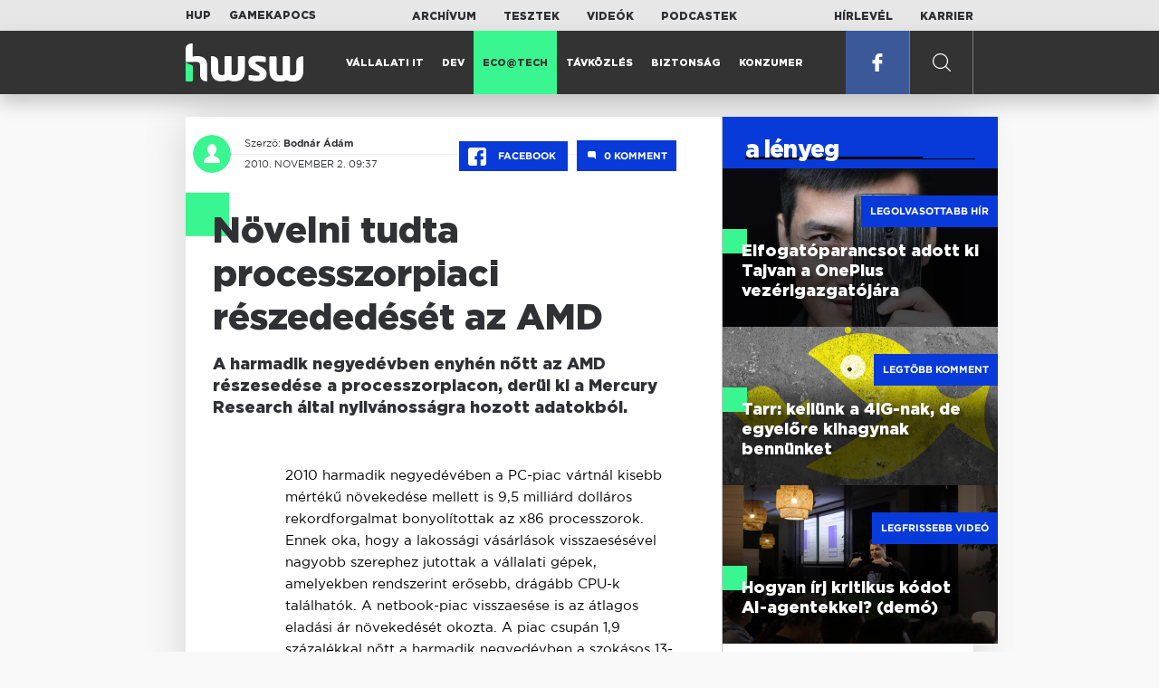

--- FILE ---
content_type: image/svg+xml
request_url: https://www.hwsw.hu/img/icons/show_comments_icon.svg
body_size: 125
content:
<svg width="17" id="Layer_1" xmlns="http://www.w3.org/2000/svg" viewBox="0 0 17 9"><style>.st0{fill-rule:evenodd;clip-rule:evenodd}</style><path fill="#303135" class="st0" d="M17 5l-1-1-3-3-1 1 2 2H2V0H0v6h14l-2 2 1 1 3-3z"/></svg>